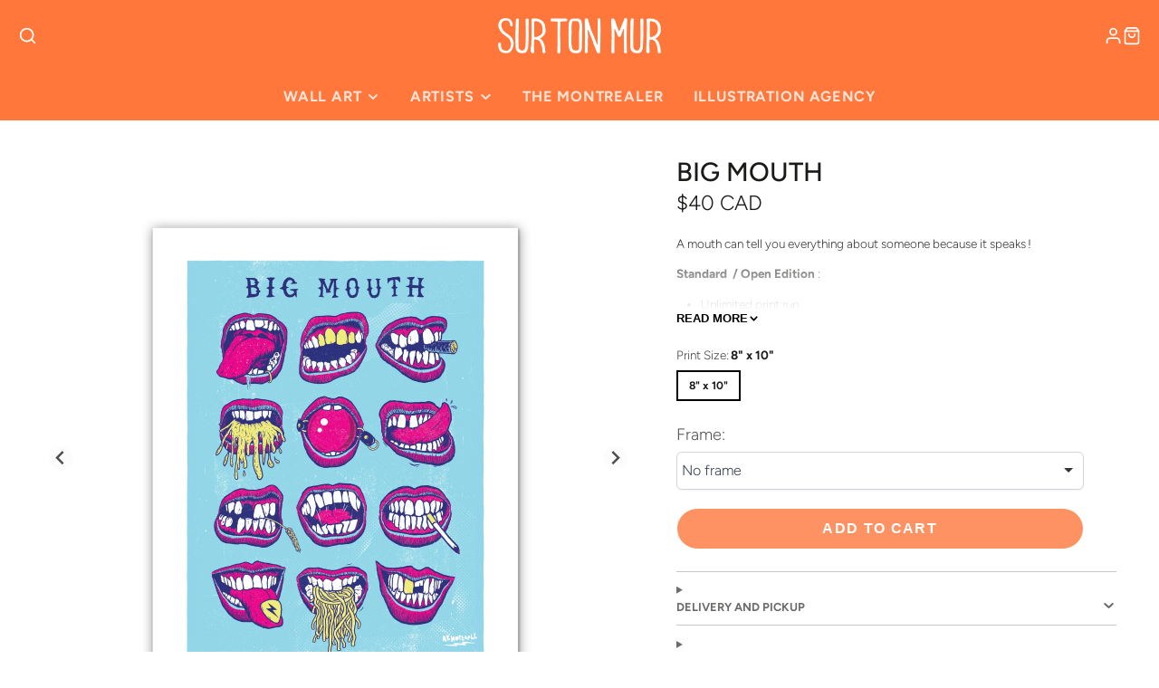

--- FILE ---
content_type: text/javascript
request_url: https://surtonmur.com/cdn/shop/t/44/assets/main-navigation.js?v=182771540938672270111732734874
body_size: -341
content:
(async()=>{const baseComponent=await import(window.theme.modules.baseComponent);customElements.define("main-nav",class extends baseComponent.default{elements={dropdowns:"*[data-dropdown]"};modalInit=!1;render(){this.$dropdowns.filter(drop=>drop.hasAttribute("data-offset-drop")).map(dropdown=>{const clientRect=dropdown.getBoundingClientRect();document.documentElement.clientWidth-clientRect.x+clientRect.width<600&&dropdown.classList.add("@drop-reverse")})}reRender(){this.closest("modal-popup")&&!this.modalInit&&(this.modalInit=!0,this.$dropdowns.map(dropdown=>{dropdown.addEventListener("click",e=>{e.preventDefault();const dropId=e.currentTarget.dataset.dropdown;this.querySelector(`[data-dropby="${dropId}"]`).classList.toggle("!active")})}))}})})();
//# sourceMappingURL=/cdn/shop/t/44/assets/main-navigation.js.map?v=182771540938672270111732734874


--- FILE ---
content_type: text/javascript; charset=utf-8
request_url: https://surtonmur.com/en/products/grandes-gueules.js
body_size: 1007
content:
{"id":4768652591206,"title":"Big Mouth","handle":"grandes-gueules","description":"\u003cp\u003eA mouth can tell you everything about someone because it speaks !\u003c\/p\u003e\n\u003cp data-mce-fragment=\"1\"\u003e\u003cb data-mce-fragment=\"1\"\u003eStandard\u0026nbsp; \/ Open Edition\u0026nbsp;\u003c\/b\u003e:\u003c\/p\u003e\n\u003cul data-mce-fragment=\"1\"\u003e\n\u003cli data-mce-fragment=\"1\"\u003eUnlimited print run\u003c\/li\u003e\n\u003cli data-mce-fragment=\"1\"\u003eThe artist's digital signature\u003c\/li\u003e\n\u003cli data-mce-fragment=\"1\"\u003eThe stamp created by the artist on the back\u003c\/li\u003e\n\u003cli data-mce-fragment=\"1\"\u003eAuthenticity certificate \u003ci\u003eSur Ton Mur\u003c\/i\u003e\u003cem data-mce-fragment=\"1\"\u003e\u003c\/em\u003e\n\u003c\/li\u003e\n\u003cli data-mce-fragment=\"1\"\u003eFraming not included but possible \u0026gt; click \u003ca href=\"https:\/\/surtonmur.com\/en\/pages\/faq\"\u003ehere\u003c\/a\u003e. (FAQ, \u003ci\u003elast section\u003c\/i\u003e)\u003cspan data-mce-fragment=\"1\"\u003e\u003c\/span\u003e\u003c\/li\u003e\u003c\/ul\u003e\n\u003cdiv data-mce-fragment=\"1\"\u003e\n\u003cp\u003e\u003cimg src=\"https:\/\/cdn.shopify.com\/s\/files\/1\/0770\/2411\/products\/Arno-cercle_compacte.jpg?v=1631627734\" data-image=\"y7u3nnbbds8d\"\u003e\u003c\/p\u003e\n\u003ch4 data-mce-fragment=\"1\"\u003e\u003cspan mce-data-marked=\"1\" data-mce-fragment=\"1\" style=\"color: rgb(247, 150, 70);\"\u003e\u003cspan mce-data-marked=\"1\" data-mce-fragment=\"1\" data-mce-style=\"text-decoration: underline;\"\u003e\u003cspan color=\"#2b00ff\" mce-data-marked=\"1\" data-mce-fragment=\"1\" data-mce-style=\"color: #2b00ff; text-decoration: underline;\"\u003e\u003ca href=\"https:\/\/surtonmur.com\/en\/collections\/arnopeople\"\u003eMore about Arnopeople\u003c\/a\u003e\u003c\/span\u003e\u003c\/span\u003e\u003c\/span\u003e\u003c\/h4\u003e\n\u003cp data-mce-fragment=\"1\"\u003e\u0026nbsp;\u003cbr data-mce-fragment=\"1\"\u003e\u003c\/p\u003e\n\n\u003cp data-mce-fragment=\"1\"\u003e\u003cb\u003eThe \u003ci\u003eSur Ton Mur\u003c\/i\u003e's aesthetic :\u003cstrong data-mce-fragment=\"1\"\u003e\u003cem data-mce-fragment=\"1\"\u003e\u0026nbsp;\u003c\/em\u003e\u003c\/strong\u003e\u003c\/b\u003e\u003c\/p\u003e\n\u003cp data-mce-fragment=\"1\"\u003eEach art print is printed one at a time with pigment inks on 305g acid-free rag fine art paper. The paper has a matte finish giving depth to the print and rich and vivid colours.\u003c\/p\u003e\n\u003cp data-mce-fragment=\"1\"\u003eA stamp, entirely designed by the artist, is applied to the back of the work for an original mark of authenticity.\u003c\/p\u003e\n\n\n\u003c\/div\u003e","published_at":"2020-04-20T23:37:37-04:00","created_at":"2020-04-20T23:37:37-04:00","vendor":"Arnopeople","type":"Art print","tags":["Arnopeople","Bad","bleu","Bouche","chat","Colorfull","colorée","Cops","love","mauve","Mouth","mullet","noir","noir et blanc","punk","redneck","rock","rose","vertical"],"price":4000,"price_min":4000,"price_max":4000,"available":true,"price_varies":false,"compare_at_price":null,"compare_at_price_min":0,"compare_at_price_max":0,"compare_at_price_varies":false,"variants":[{"id":31637186969702,"title":"8\" x 10\"","option1":"8\" x 10\"","option2":null,"option3":null,"sku":"ARN-20-13","requires_shipping":true,"taxable":true,"featured_image":null,"available":true,"name":"Big Mouth - 8\" x 10\"","public_title":"8\" x 10\"","options":["8\" x 10\""],"price":4000,"weight":260,"compare_at_price":null,"inventory_quantity":20,"inventory_management":"shopify","inventory_policy":"continue","barcode":"","requires_selling_plan":false,"selling_plan_allocations":[]}],"images":["\/\/cdn.shopify.com\/s\/files\/1\/0770\/2411\/products\/Grandes_Gueles_8X10_Cadre.jpg?v=1669924243"],"featured_image":"\/\/cdn.shopify.com\/s\/files\/1\/0770\/2411\/products\/Grandes_Gueles_8X10_Cadre.jpg?v=1669924243","options":[{"name":"Print Size","position":1,"values":["8\" x 10\""]}],"url":"\/en\/products\/grandes-gueules","media":[{"alt":null,"id":32325028380958,"position":1,"preview_image":{"aspect_ratio":1.0,"height":2000,"width":2000,"src":"https:\/\/cdn.shopify.com\/s\/files\/1\/0770\/2411\/products\/Grandes_Gueles_8X10_Cadre.jpg?v=1669924243"},"aspect_ratio":1.0,"height":2000,"media_type":"image","src":"https:\/\/cdn.shopify.com\/s\/files\/1\/0770\/2411\/products\/Grandes_Gueles_8X10_Cadre.jpg?v=1669924243","width":2000}],"requires_selling_plan":false,"selling_plan_groups":[]}